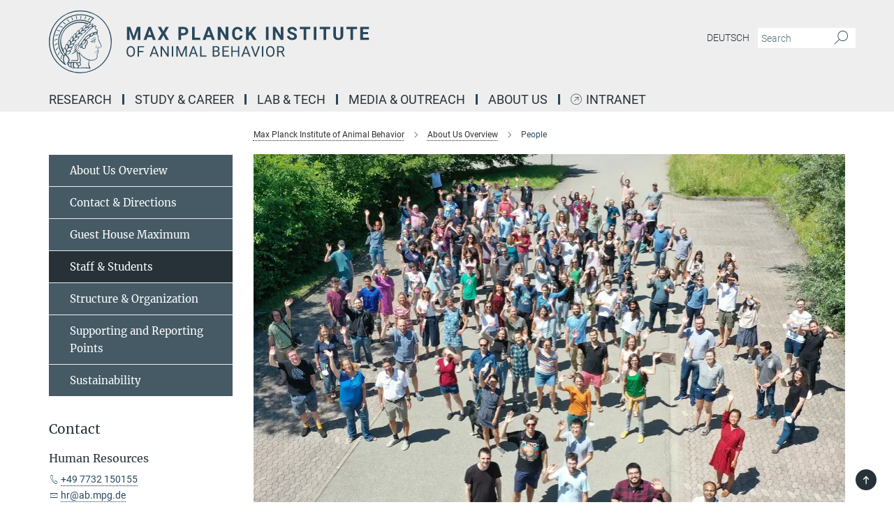

--- FILE ---
content_type: text/html; charset=utf-8
request_url: https://www.ab.mpg.de/people?letter=A&previous_letter=T
body_size: 16403
content:
<!DOCTYPE html>
<html prefix="og: http://ogp.me/ns#" lang="en">
<head>
  <meta http-equiv="X-UA-Compatible" content="IE=edge">
  <meta content="width=device-width, initial-scale=1.0" name="viewport">
  <meta http-equiv="Content-Type" content="text/html; charset=utf-8"/>
  <title>People</title>
  
  <meta name="keywords" content="Max Planck Institute of Animal Behavior" /><meta name="description" content="" />
  
  
<meta property="og:title" content="People">
<meta property="og:description" content="">
<meta property="og:type" content="website">
<meta property="og:url" content="https://www.ab.mpg.de/people">
<meta property="og:image" content="https://www.ab.mpg.de/assets/og-logo-281c44f14f2114ed3fe50e666618ff96341055a2f8ce31aa0fd70471a30ca9ed.jpg">


  
  


  <meta name="msapplication-TileColor" content="#fff" />
<meta name="msapplication-square70x70logo" content="/assets/touch-icon-70x70-16c94b19254f9bb0c9f8e8747559f16c0a37fd015be1b4a30d7d1b03ed51f755.png" />
<meta name="msapplication-square150x150logo" content="/assets/touch-icon-150x150-3b1e0a32c3b2d24a1f1f18502efcb8f9e198bf2fc47e73c627d581ffae537142.png" />
<meta name="msapplication-wide310x150logo" content="/assets/touch-icon-310x150-067a0b4236ec2cdc70297273ab6bf1fc2dcf6cc556a62eab064bbfa4f5256461.png" />
<meta name="msapplication-square310x310logo" content="/assets/touch-icon-310x310-d33ffcdc109f9ad965a6892ec61d444da69646747bd88a4ce7fe3d3204c3bf0b.png" />
<link rel="apple-touch-icon" type="image/png" href="/assets/touch-icon-180x180-a3e396f9294afe6618861344bef35fc0075f9631fe80702eb259befcd682a42c.png" sizes="180x180">
<link rel="icon" type="image/png" href="/assets/touch-icon-32x32-143e3880a2e335e870552727a7f643a88be592ac74a53067012b5c0528002367.png" sizes="32x32">

  <link rel="preload" href="/assets/roboto-v20-latin-ext_latin_greek-ext_greek_cyrillic-ext_cyrillic-700-8d2872cf0efbd26ce09519f2ebe27fb09f148125cf65964890cc98562e8d7aa3.woff2" as="font" type="font/woff2" crossorigin="anonymous">
  
  
  
  <script>var ROOT_PATH = '/';var LANGUAGE = 'en';var PATH_TO_CMS = 'https://ab.iedit.mpg.de';var INSTANCE_NAME = 'ab';</script>
  
      <link rel="stylesheet" media="all" href="/assets/responsive_live_blue-1d7255b4d015a52b4e4627dda8f2c44a02457e7c528b50cb5bb21b31a3d27288.css" />
    <link rel="stylesheet" media="all" href="/assets/responsive/headerstylesheets/ab-header-3797802be0187fe01fc59a3103abdb05363c465508480018cae46bd3041e641c.css" />

<script>
  window.addEventListener("load", function() {
    var linkElement = document.createElement("link");
    linkElement.rel="stylesheet";
    linkElement.href="/assets/katex/katex-4c5cd0d7a0c68fd03f44bf90378c50838ac39ebc09d5f02a7a9169be65ab4d65.css";
    linkElement.media="all";
    document.head.appendChild(linkElement);
  });
</script>


  

  

  <script>
  if(!window.DCLGuard) {
    window.DCLGuard=true;
  }
</script>
<script type="module">
//<![CDATA[
document.body.addEventListener('Base',function(){  (function (global) {
    if (global.MpgApp && global.MpgApp.object) {
      global.MpgApp.object.id = +'3239';
    }
  }(window));
});
/*-=deferred=-*/
//]]>
</script>
  <link rel="canonical" href="https://www.ab.mpg.de/people" />


  
  <meta name="csrf-param" content="authenticity_token" />
<meta name="csrf-token" content="bzhiVxqiD4ILvp_ZI7i7Gji8gXoSdw_59Q4ZG6sAfcY-pOzZRMlJUF1v8ZAt9NqYncss0p2uLFCbgllNe70Blg" />
  <meta name="generator" content="JustRelate CX Cloud (www.justrelate.com)" />
  
  
      <link rel="alternate" hreflang="de" href="https://www.ab.mpg.de/personen" />
    <link rel="alternate" hreflang="en" href="https://www.ab.mpg.de/people" />


  
    <script type="module" >
      window.allHash = { 'manifest':'/assets/manifest-04024382391bb910584145d8113cf35ef376b55d125bb4516cebeb14ce788597','responsive/modules/display_pubman_reference_counter':'/assets/responsive/modules/display_pubman_reference_counter-8150b81b51110bc3ec7a4dc03078feda26b48c0226aee02029ee6cf7d5a3b87e','responsive/modules/video_module':'/assets/responsive/modules/video_module-231e7a8449475283e1c1a0c7348d56fd29107c9b0d141c824f3bd51bb4f71c10','responsive/live/annual_report_overview':'/assets/responsive/live/annual_report_overview-f7e7c3f45d3666234c0259e10c56456d695ae3c2df7a7d60809b7c64ce52b732','responsive/live/annual_review_overview':'/assets/responsive/live/annual_review_overview-49341d85de5d249f2de9b520154d516e9b4390cbf17a523d5731934d3b9089ec','responsive/live/deferred-picture-loader':'/assets/responsive/live/deferred-picture-loader-088fb2b6bedef1b9972192d465bc79afd9cbe81cefd785b8f8698056aa04cf93','responsive/live/employee':'/assets/responsive/live/employee-ac8cd3e48754c26d9eaf9f9965ab06aca171804411f359cbccd54a69e89bc31c','responsive/live/employee_landing_page':'/assets/responsive/live/employee_landing_page-ac8cd3e48754c26d9eaf9f9965ab06aca171804411f359cbccd54a69e89bc31c','responsive/live/employee_search':'/assets/responsive/live/employee_search-47a41df3fc7a7dea603765ad3806515b07efaddd7cf02a8d9038bdce6fa548a1','responsive/live/event_overview':'/assets/responsive/live/event_overview-817c26c3dfe343bed2eddac7dd37b6638da92babec077a826fde45294ed63f3c','responsive/live/gallery_overview':'/assets/responsive/live/gallery_overview-459edb4dec983cc03e8658fafc1f9df7e9d1c78786c31d9864e109a04fde3be7','responsive/live/institute_page':'/assets/responsive/live/institute_page-03ec6d8aaec2eff8a6c1522f54abf44608299523f838fc7d14db1e68d8ec0c7a','responsive/live/institutes_map':'/assets/responsive/live/institutes_map-588c0307e4a797238ba50134c823708bd3d8d640157dc87cf24b592ecdbd874e','responsive/live/job_board':'/assets/responsive/live/job_board-0db2f3e92fdcd350960e469870b9bef95adc9b08e90418d17a0977ae0a9ec8fd','responsive/live/newsroom':'/assets/responsive/live/newsroom-c8be313dabf63d1ee1e51af14f32628f2c0b54a5ef41ce999b8bd024dc64cad2','responsive/live/organigramm':'/assets/responsive/live/organigramm-18444677e2dce6a3c2138ce8d4a01aca7e84b3ea9ffc175b801208634555d8ff','responsive/live/research_page':'/assets/responsive/live/research_page-c8be313dabf63d1ee1e51af14f32628f2c0b54a5ef41ce999b8bd024dc64cad2','responsive/live/science_gallery_overview':'/assets/responsive/live/science_gallery_overview-5c87ac26683fe2f4315159efefa651462b87429147b8f9504423742e6b7f7785','responsive/live/tabcard':'/assets/responsive/live/tabcard-be5f79406a0a3cc678ea330446a0c4edde31069050268b66ce75cfda3592da0d','live/advent_calendar':'/assets/live/advent_calendar-4ef7ec5654db2e7d38c778dc295aec19318d2c1afcbbf6ac4bfc2dde87c57f12','live/employee':'/assets/live/employee-fb8f504a3309f25dbdd8d3cf3d3f55c597964116d5af01a0ba720e7faa186337','live/employee_landing_page':'/assets/live/employee_landing_page-fb8f504a3309f25dbdd8d3cf3d3f55c597964116d5af01a0ba720e7faa186337','live/gallery_overview':'/assets/live/gallery_overview-18a0e0553dd83304038b0c94477d177e23b8b98bff7cb6dd36c7c99bf8082d12','live/podcast_page':'/assets/live/podcast_page-fe7023d277ed2b0b7a3228167181231631915515dcf603a33f35de7f4fd9566f','live/video_page':'/assets/live/video_page-62efab78e58bdfd4531ccfc9fe3601ea90abeb617a6de220c1d09250ba003d37','responsive/mpg_common/live/dropdown_list':'/assets/responsive/mpg_common/live/dropdown_list-71372d52518b3cb50132756313972768fdec1d4fa3ffa38e6655696fe2de5c0b','responsive/mpg_common/live/event_calendar':'/assets/responsive/mpg_common/live/event_calendar-719dd7e7333c7d65af04ddf8e2d244a2646b5f16d0d7f24f75b0bb8c334da6a5','responsive/mpg_common/live/event_registration':'/assets/responsive/mpg_common/live/event_registration-e6771dca098e37c2858ff2b690497f83a2808b6c642e3f4540e8587e1896c84e','responsive/mpg_common/live/expandable':'/assets/responsive/mpg_common/live/expandable-e2143bde3d53151b5ff7279eaab589f3fefb4fd31278ca9064fd6b83b38d5912','responsive/mpg_common/live/gallery_youtube_video':'/assets/responsive/mpg_common/live/gallery_youtube_video-b859711b59a5655b5fa2deb87bd0d137460341c3494a5df957f750c716970382','responsive/mpg_common/live/interactive_table':'/assets/responsive/mpg_common/live/interactive_table-bff65d6297e45592f8608cd64814fc8d23f62cb328a98b482419e4c25a31fdde','responsive/mpg_common/live/intersection-observer':'/assets/responsive/mpg_common/live/intersection-observer-9e55d6cf2aac1d0866ac8588334111b664e643e4e91b10c5cbb42315eb25d974','responsive/mpg_common/live/main_menu':'/assets/responsive/mpg_common/live/main_menu-43966868573e0e775be41cf218e0f15a6399cf3695eb4297bae55004451acada','responsive/mpg_common/live/news_publication_overview':'/assets/responsive/mpg_common/live/news_publication_overview-d1aae55c18bfd7cf46bad48f7392e51fc1b3a3b887bc6312a39e36eaa58936fa','responsive/mpg_common/live/reverse':'/assets/responsive/mpg_common/live/reverse-9d6a32ce7c0f41fbc5249f8919f9c7b76cacd71f216c9e6223c27560acf41c8b','responsive/mpg_common/live/shuffle':'/assets/responsive/mpg_common/live/shuffle-14b053c3d32d46209f0572a91d3240487cd520326247fc2f1c36ea4d3a6035eb','responsive/mpg_common/live/slick_lazyloader':'/assets/responsive/mpg_common/live/slick_lazyloader-ea2704816b84026f362aa3824fcd44450d54dffccb7fca3c853d2f830a5ce412','responsive/mpg_common/live/video':'/assets/responsive/mpg_common/live/video-55b7101b2ac2622a81eba0bdefd94b5c5ddf1476b01f4442c3b1ae855b274dcf','responsive/mpg_common/live/youtube_extension':'/assets/responsive/mpg_common/live/youtube_extension-2b42986b3cae60b7e4153221d501bc0953010efeadda844a2acdc05da907e90f','preview/_pdf_sorting':'/assets/preview/_pdf_sorting-8fa7fd1ef29207b6c9a940e5eca927c26157f93f2a9e78e21de2578e6e06edf0','preview/advent_calendar':'/assets/preview/advent_calendar-4ef7ec5654db2e7d38c778dc295aec19318d2c1afcbbf6ac4bfc2dde87c57f12','preview/annual_review_search':'/assets/preview/annual_review_search-8fa7fd1ef29207b6c9a940e5eca927c26157f93f2a9e78e21de2578e6e06edf0','preview/edit_overlays':'/assets/preview/edit_overlays-cef31afd41d708f542672cc748b72a6b62ed10df9ee0030c11a0892ae937db70','preview/employee':'/assets/preview/employee-fb8f504a3309f25dbdd8d3cf3d3f55c597964116d5af01a0ba720e7faa186337','preview/employee_landing_page':'/assets/preview/employee_landing_page-fb8f504a3309f25dbdd8d3cf3d3f55c597964116d5af01a0ba720e7faa186337','preview/gallery_overview':'/assets/preview/gallery_overview-ca27fbd8e436a0f15e28d60a0a4a5861f7f9817b9cb44cb36ae654ebe03eec2a','preview/lodash':'/assets/preview/lodash-01fbab736a95109fbe4e1857ce7958edc28a78059301871a97ed0459a73f92d2','preview/overlay':'/assets/preview/overlay-4b3006f01cc2a80c44064f57acfdb24229925bbf211ca5a5e202b0be8cd2e66e','preview/overlay_ajax_methods':'/assets/preview/overlay_ajax_methods-0cceedf969995341b0aeb5629069bf5117896d2b053822e99f527e733430de65','preview/pdf_overview':'/assets/preview/pdf_overview-8fa7fd1ef29207b6c9a940e5eca927c26157f93f2a9e78e21de2578e6e06edf0','preview/podcast_page':'/assets/preview/podcast_page-8b696f28fe17c5875ac647a54463d6cf4beda5fa758ba590dd50d4f7d11e02a0','preview/preview':'/assets/preview/preview-7d20d27ffa274bf0336cbf591613fbbffd4fa684d745614240e81e11118b65c2','preview/science_gallery_overview':'/assets/preview/science_gallery_overview-00600feadb223d3b4cb5432a27cc6bee695f2b95225cb9ecf2e9407660ebcc35','preview/video_page':'/assets/preview/video_page-5359db6cf01dcd5736c28abe7e77dabdb4c7caa77184713f32f731d158ced5a8','preview_manifest':'/assets/preview_manifest-04024382391bb910584145d8113cf35ef376b55d125bb4516cebeb14ce788597','editmarker':'/assets/editmarker-b8d0504e39fbfef0acc731ba771c770852ec660f0e5b8990b6d367aefa0d9b9c','live':'/assets/live-4aa8e228b0242df1d2d064070d3be572a1ad3e67fe8c70b092213a5236b38737','print':'/assets/print-08c7a83da7f03ca9674c285c1cc50a85f44241f0bcef84178df198c8e9805c3c','mpg_base':'/assets/mpg_base-161fbafcd07f5fc9b56051e8acd88e712c103faef08a887e51fdcf16814b7446','mpg_fouc':'/assets/mpg_fouc-e8a835d89f91cf9c99be7a651f3ca1d04175934511621130554eef6aa910482c','mpg_amd':'/assets/mpg_amd-7c9ab00ac1b3a8c78cac15f76b6d33ed50bb1347cea217b0848031018ef80c94','mpg_amd_bundle':'/assets/mpg_amd_bundle-932e0d098e1959a6b4654b199e4c02974ab670115222c010a0bcc14756fce071','responsive/friendlycaptcha/widget.module.min':'/assets/responsive/friendlycaptcha/widget.module.min-19cabfb2100ce6916acaa628a50895f333f8ffb6a12387af23054565ee2122f2','responsive/honeybadger.min':'/assets/responsive/honeybadger.min-213763a8258237e8c4d12f0dbd98d8a966023b02f7433c1a05c1bace6ef120ec','responsive_live':'/assets/responsive_live-d4b4a938cbf67a69dc6ba9767c95bb10486874f069e457abc2ad6f53c7126fac','katex/katex':'/assets/katex/katex-ca9d4097b1925d5d729e5c4c7ffcdb44112ba08c53e7183feb26afa6927cc4fd','responsive/tsmodules/cashew':'/assets/responsive/tsmodules/cashew-f2b3a6f988f933937212c2239a5008703225511ab19b4a6d6cbead2e9904ae21','responsive/tsmodules/datahandler':'/assets/responsive/tsmodules/datahandler-18b09253aa824ba684b48d41aea5edb6321851210404bdc3c47922c961181980','responsive/tsmodules/edit-menu':'/assets/responsive/tsmodules/edit-menu-ed8038730fbc4b64d700f28f3ccdcc8c33cc558e1182af3f37b6b4374a3ad3b6','responsive/tsmodules/edit':'/assets/responsive/tsmodules/edit-80ca9b5137f2eeb575e45f3ff1fd611effb73bd27d9f920d5f758c27a4212067','responsive/tsmodules/image-information':'/assets/responsive/tsmodules/image-information-2766379bd0ae7c612169084e5437d5662006eec54acbecba9f83ac8773ac20fa','responsive/tsmodules/languages':'/assets/responsive/tsmodules/languages-33d886fa0f8a758ac8817dfaf505c136d22e86a95988298f3b14cf46c870a586','responsive/tsmodules/menu':'/assets/responsive/tsmodules/menu-dc7cee42b20a68a887e06bb1979d6ecc601ff8dd361b80cc6a8190e33ab7f005','responsive/tsmodules/notify':'/assets/responsive/tsmodules/notify-44b67b61195156d3827af8dfd00797cd327f013dc404720659f2d3da19cf6f77','responsive/tsmodules/virtual-form':'/assets/responsive/tsmodules/virtual-form-31974440dbd9f79534149b9376a63b1f2e0b542abb5ba898e4fbaeef377d66ca' }
    </script>
    <script type="module">
//<![CDATA[
document.body.addEventListener('AMD',function(){    requirejs.config({
      waitSeconds:0,
      paths: allHash
    })
});
/*-=deferred=-*/
//]]>
</script></head>

 <body class="ab employee_list  language-en" id="top">
  
  
  

<header class="navbar hero navigation-on-bottom">

  <div class="container remove-padding header-main-container">


    <div class="navbar-header">
        <a class="navbar-brand mpg-icon mpg-icon-logo language-en language-enblue" aria-label="Logo Max Planck Institute of Animal Behavior, go to homepage" href="/"></a>
    </div>

    <div class="lang-search">
      <div class="collapse navbar-collapse bs-navbar-collapse">
        <ul class="hidden-xs hidden-sm nav navbar-nav navbar-right navbar-meta">
          <li class="language-switcher-links">
            
    <a href="/personen">Deutsch</a>


          </li>
          <li>
            <form class="navbar-form navbar-left search-field hidden-xs" role="search" action="/2787/search-result" accept-charset="UTF-8" method="get">
  <div class="form-group noindex">
    <input class="form-control searchfield"
      name="searchfield"
      placeholder="Search"
      value=""
      type="search"
      aria-label="You did not enter a query."
    />
    <button class="btn btn-default searchbutton" aria-label="Search">
      <i class="mpg-icon mpg-icon-search" role="img" aria-hidden="true"></i>
    </button>
  </div>
</form>
          </li>
          <li>
            
          </li>

        </ul>
      </div>
    </div>


    <div class="navbar-title-wrapper">

      <nav class="navbar navbar-default" aria-label="Main navigation">
        <div class="navbar-header">
          <div class="visible-xs visible-sm">
            <button class="nav-btn navbar-toggle" type="button" data-toggle="collapse" data-target="#main-navigation-container" aria-haspopup="true" aria-expanded="false" aria-label="Main navigation switch">
              <svg width="40" height="40" viewBox="-25 -25 50 50">
                <circle cx="0" cy="0" r="25" fill="none"/>
                <rect class="burgerline-1" x="-15" y="-12" width="30" height="4" fill="black"/>
                <rect class="burgerline-2" x="-15" y="-2" width="30" height="4" fill="black"/>
                <rect class="burgerline-3" x="-15" y="8" width="30" height="4" fill="black"/>
              </svg>
            </button>
          </div>
        </div>

        <div class="collapse navbar-collapse js-navbar-collapse noindex" id="main-navigation-container">

          <div class="mobile-search-pwa-container">
            <div class="mobile-search-container">
              <form class="navbar-form navbar-left search-field visible-sm visible-xs mobile clearfix" role="search" action="/2787/search-result" accept-charset="UTF-8" method="get">
  <div class="form-group noindex">
    <input class="form-control searchfield"
      name="searchfield"
      placeholder="Search"
      value=""
      type="search"
      aria-label="You did not enter a query."
    />
    <button class="btn btn-default searchbutton" aria-label="Search">
      <i class="mpg-icon mpg-icon-search" role="img" aria-hidden="true"></i>
    </button>
  </div>
</form>
            </div>
              
          </div>

          
            <ul class="nav navbar-nav col-xs-12" id="main_nav" data-timestamp="2025-10-10T17:02:40.853Z">
<li class="dropdown mega-dropdown clearfix" tabindex="0" data-positioning="1">
<a class="main-navi-item dropdown-toggle undefined" id="Root-en.0">RESEARCH<span class="arrow-dock"></span></a><a class="dropdown-toggle visible-xs visible-sm" data-no-bs-toggle="dropdown" role="button" aria-expanded="false" aria-controls="flyout-Root-en.0"><span class="mpg-icon mpg-icon-down2"></span></a><ul id="flyout-Root-en.0" class="col-xs-12 dropdown-menu  mega-dropdown-menu row"><li class="col-xs-12 col-sm-4 menu-column"><ul class="main">
<li class="dropdown-title">
<a href="/3194/research" id="Root-en.0.0.0">Research Overview - Depts &amp; Groups</a><ul>
<li><a href="/645738/Franz-Bairlein" id="Root-en.0.0.0.0">Franz Bairlein</a></li>
<li><a href="/couzin" id="Root-en.0.0.0.1">Iain Couzin</a></li>
<li><a href="/crofoot" id="Root-en.0.0.0.2">Meg Crofoot</a></li>
<li><a href="/dechmann" id="Root-en.0.0.0.3">Dina Dechmann</a></li>
<li><a href="/ding" id="Root-en.0.0.0.4">Serena Ding</a></li>
<li><a href="/flack" id="Root-en.0.0.0.5">Andrea Flack</a></li>
<li><a href="/249580/Fiedler" id="Root-en.0.0.0.6">Wolfgang Fiedler</a></li>
<li><a href="/364649/fruth" id="Root-en.0.0.0.7">Barbara Fruth</a></li>
<li><a href="/jordan" id="Root-en.0.0.0.8">Alex Jordan</a></li>
<li><a href="/li" id="Root-en.0.0.0.9">Liang Li</a></li>
<li><a href="/342916/partecke" id="Root-en.0.0.0.10">Jesko Partecke</a></li>
<li><a href="/safi" id="Root-en.0.0.0.11">Kamran Safi</a></li>
<li><a href="/schuppli" id="Root-en.0.0.0.12">Caroline Schuppli</a></li>
<li><a href="/cocomo" id="Root-en.0.0.0.13">Ariana Strandburg-Peshkin</a></li>
<li><a href="/396326/comparative-socioecology" id="Root-en.0.0.0.14">Maria van Noordwijk &amp; Carel van Schaik</a></li>
<li><a href="/wikelski" id="Root-en.0.0.0.15">Martin Wikelski</a></li>
</ul>
</li>
<li class="dropdown-title"><a href="/590073/university-of-konstanz" id="Root-en.0.0.1">UNIVERSITY OF KONSTANZ</a></li>
<li class="dropdown-title"><a href="/publications" id="Root-en.0.0.2">PUBLICATIONS</a></li>
<li class="dropdown-title"><a href="/588014/third-party-grants" id="Root-en.0.0.3">Third Party Grants</a></li>
<li class="dropdown-title"><a href="/320628/External-Partners" id="Root-en.0.0.4">External Partners</a></li>
</ul></li></ul>
</li>
<li class="dropdown mega-dropdown clearfix" tabindex="0" data-positioning="1">
<a class="main-navi-item dropdown-toggle undefined" id="Root-en.1">Study &amp; Career<span class="arrow-dock"></span></a><a class="dropdown-toggle visible-xs visible-sm" data-no-bs-toggle="dropdown" role="button" aria-expanded="false" aria-controls="flyout-Root-en.1"><span class="mpg-icon mpg-icon-down2"></span></a><ul id="flyout-Root-en.1" class="col-xs-12 dropdown-menu  mega-dropdown-menu row"><li class="col-xs-12 col-sm-4 menu-column"><ul class="main"><li class="dropdown-title">
<a href="/15117/career" id="Root-en.1.0.0">Study &amp; Career Overview</a><ul>
<li><a href="/468306/Teaching-and-Learning" id="Root-en.1.0.0.0">Teaching</a></li>
<li><a class="external" href="https://imprs-qbee.mpg.de/" target="_blank" id="Root-en.1.0.0.1">Doctoral Program</a></li>
<li><a href="/postdoc" id="Root-en.1.0.0.2">Postdoctoral</a></li>
<li><a href="/355972/welcome-office" id="Root-en.1.0.0.3">Welcome Office</a></li>
<li><a href="/525927/equal-opportunities-and-support-for-families" id="Root-en.1.0.0.4">Equal Opportunities</a></li>
<li><a href="/322153/job-offers" id="Root-en.1.0.0.5">Job Offers</a></li>
</ul>
</li></ul></li></ul>
</li>
<li class="dropdown mega-dropdown clearfix" tabindex="0" data-positioning="1">
<a class="main-navi-item dropdown-toggle undefined" id="Root-en.2">LAB &amp; TECH<span class="arrow-dock"></span></a><a class="dropdown-toggle visible-xs visible-sm" data-no-bs-toggle="dropdown" role="button" aria-expanded="false" aria-controls="flyout-Root-en.2"><span class="mpg-icon mpg-icon-down2"></span></a><ul id="flyout-Root-en.2" class="col-xs-12 dropdown-menu  mega-dropdown-menu row"><li class="col-xs-12 col-sm-4 menu-column"><ul class="main"><li class="dropdown-title">
<a href="/319536/tech" id="Root-en.2.0.0">Lab &amp; Tech Overview</a><ul>
<li><a href="/319548/experimental-facilities" id="Root-en.2.0.0.0">Experimental Facilities</a></li>
<li><a href="/319559/art" id="Root-en.2.0.0.1">Advanced Research Technology</a></li>
<li><a href="/406633/data" id="Root-en.2.0.0.2">Data &amp; Tools</a></li>
</ul>
</li></ul></li></ul>
</li>
<li class="dropdown mega-dropdown clearfix" tabindex="0" data-positioning="1">
<a class="main-navi-item dropdown-toggle undefined" id="Root-en.3">Media &amp; Outreach<span class="arrow-dock"></span></a><a class="dropdown-toggle visible-xs visible-sm" data-no-bs-toggle="dropdown" role="button" aria-expanded="false" aria-controls="flyout-Root-en.3"><span class="mpg-icon mpg-icon-down2"></span></a><ul id="flyout-Root-en.3" class="col-xs-12 dropdown-menu  mega-dropdown-menu row"><li class="col-xs-12 col-sm-4 menu-column"><ul class="main"><li class="dropdown-title">
<a href="/media-outreach" id="Root-en.3.0.0">Media &amp; Outreach Overview</a><ul>
<li><a class="external" href="https://en.maxcine.de/" target="_blank" id="Root-en.3.0.0.0">MaxCine</a></li>
<li><a href="/583325/culture" id="Root-en.3.0.0.1">Culture</a></li>
<li><a href="/337513/citizen-science" id="Root-en.3.0.0.2">Citizen Science</a></li>
<li><a href="/337717/media-relations" id="Root-en.3.0.0.3">Media Relations</a></li>
<li><a href="/news" id="Root-en.3.0.0.4">News</a></li>
<li><a href="/332793/events" id="Root-en.3.0.0.5">Events</a></li>
<li><a href="/427339/In-the-Media" id="Root-en.3.0.0.6">In the Media</a></li>
<li><a id="New-36" href="/wildlife-photography">Wildlife Photography</a></li>
</ul>
</li></ul></li></ul>
</li>
<li class="dropdown mega-dropdown clearfix" tabindex="0" data-positioning="1">
<a class="main-navi-item dropdown-toggle undefined" id="Root-en.4">About Us<span class="arrow-dock"></span></a><a class="dropdown-toggle visible-xs visible-sm" data-no-bs-toggle="dropdown" role="button" aria-expanded="false" aria-controls="flyout-Root-en.4"><span class="mpg-icon mpg-icon-down2"></span></a><ul id="flyout-Root-en.4" class="col-xs-12 dropdown-menu  mega-dropdown-menu row"><li class="col-xs-12 col-sm-4 menu-column"><ul class="main"><li class="dropdown-title">
<a href="/who-we-are" id="Root-en.4.0.0">About Us Overview</a><ul>
<li><a href="/8733/contact" id="Root-en.4.0.0.0">Contact &amp; Directions</a></li>
<li><a href="/6413/guest-house-maximum" id="Root-en.4.0.0.1">Guest House Maximum</a></li>
<li><a href="/people" id="Root-en.4.0.0.2">Search for People</a></li>
<li><a href="/391585/Structure-and-Organization" id="Root-en.4.0.0.3">Structure &amp; Organization</a></li>
<li><a href="/329019/conflict-management" id="Root-en.4.0.0.4">Supporting and Reporting Points</a></li>
<li><a href="/sustainability" id="Root-en.4.0.0.5">Sustainability</a></li>
</ul>
</li></ul></li></ul>
</li>
<li class="dropdown mega-dropdown clearfix" tabindex="0" data-positioning="0"><a class="main-navi-item dropdown-toggle external" id="Root-en.5" href="https://max.mpg.de/" target="_blank">Intranet<span></span></a></li>
</ul>

          <div class="text-center language-switcher visible-xs visible-sm">
            
    <a href="/personen">Deutsch</a>


          </div>
        </div>
      </nav>
    </div>
  </div>
</header>

<header class="container-full-width visible-print-block">
  <div class="container">
    <div class="row">
      <div class="col-xs-12">
        <div class="content">
              <span class="mpg-icon mpg-icon-logo custom-print-header language-en">
                Max Planck Institute of Animal Behavior
              </span>
        </div>
      </div>
    </div>
  </div>
</header>

<script type="module">
//<![CDATA[
document.body.addEventListener('Base',function(){  var mainMenu;
  if(typeof MpgCommon != "undefined") {
    mainMenu = new MpgCommon.MainMenu();
  }
});
/*-=deferred=-*/
//]]>
</script>
  
  <div id="page_content">
    <div class="container content-wrapper">
  <div class="row">
    <main>
      <article class="col-md-9 col-md-push-3">
        <div class="content py-0">
          <div class="noindex">
  <nav class="hidden-print" aria-label="breadcrumb">
    <ol class="breadcrumb clearfix" vocab="http://schema.org/" typeof="BreadcrumbList">

          <li class="breadcrumb-item" property="itemListElement" typeof="ListItem">
            <a property="item"
               typeof="WebPage"
               href="/"
               class=""
               title="">
              <span property="name">Max Planck Institute of Animal Behavior</span>
            </a>
            <meta property="position" content="1">
          </li>
          <li class="breadcrumb-item" property="itemListElement" typeof="ListItem">
            <a property="item"
               typeof="WebPage"
               href="/who-we-are"
               class=""
               title="">
              <span property="name">About Us Overview</span>
            </a>
            <meta property="position" content="2">
          </li>
      <li class="breadcrumb-item active" property="itemListElement" typeof="ListItem" aria-current="page">
        <span property="name">People</span>
        <meta property="position" content="3">
      </li>
    </ol>
  </nav>
</div>


        </div>
          <figure class="top-image" style="aspect-ratio: 3924 / 2856;">
  <picture class="" data-iesrc="/100163/header_image-1625565066.jpg?t=eyJ3aWR0aCI6ODQ4LCJmaWxlX2V4dGVuc2lvbiI6ImpwZyIsIm9ial9pZCI6MTAwMTYzfQ%3D%3D--8380739cfc8cab7263d445df5b0dcfaf47058f45" data-class="img-responsive img-fluid figure-img"><source media="(max-width: 767px)" srcset="/100163/header_image-1625565066.webp?t=eyJ3aWR0aCI6NDE0LCJmaWxlX2V4dGVuc2lvbiI6IndlYnAiLCJvYmpfaWQiOjEwMDE2M30%3D--f9481d5a412755484a9b2089a1881026382af2eb 414w, /100163/header_image-1625565066.webp?t=eyJ3aWR0aCI6Mzc1LCJmaWxlX2V4dGVuc2lvbiI6IndlYnAiLCJvYmpfaWQiOjEwMDE2M30%3D--c8c99359f87e2fa0061b6076e65bf3a624aa5460 375w, /100163/header_image-1625565066.webp?t=eyJ3aWR0aCI6MzIwLCJmaWxlX2V4dGVuc2lvbiI6IndlYnAiLCJvYmpfaWQiOjEwMDE2M30%3D--95286e0be3c3ab2b04f040d2e4869dae95fd73e9 320w, /100163/header_image-1625565066.webp?t=eyJ3aWR0aCI6NDExLCJmaWxlX2V4dGVuc2lvbiI6IndlYnAiLCJvYmpfaWQiOjEwMDE2M30%3D--ecf45e6c333979fac8f55a813b22698b03757712 411w, /100163/header_image-1625565066.webp?t=eyJ3aWR0aCI6NDgwLCJmaWxlX2V4dGVuc2lvbiI6IndlYnAiLCJvYmpfaWQiOjEwMDE2M30%3D--8b5a18a7bb3422c81369ad80927b6ac84450cc9e 480w, /100163/header_image-1625565066.webp?t=eyJ3aWR0aCI6MzYwLCJmaWxlX2V4dGVuc2lvbiI6IndlYnAiLCJvYmpfaWQiOjEwMDE2M30%3D--e3610bf10398710be8114638b4846c9012294f48 360w, /100163/header_image-1625565066.webp?t=eyJ3aWR0aCI6ODI4LCJmaWxlX2V4dGVuc2lvbiI6IndlYnAiLCJvYmpfaWQiOjEwMDE2M30%3D--aad8b6d8c63dea6fe788b700c6dd94788593516b 828w, /100163/header_image-1625565066.webp?t=eyJ3aWR0aCI6NzUwLCJmaWxlX2V4dGVuc2lvbiI6IndlYnAiLCJvYmpfaWQiOjEwMDE2M30%3D--d91d52cfdec18957947951c9684779d11b3125de 750w, /100163/header_image-1625565066.webp?t=eyJ3aWR0aCI6NjQwLCJmaWxlX2V4dGVuc2lvbiI6IndlYnAiLCJvYmpfaWQiOjEwMDE2M30%3D--d4a9f171d1e14785e36263fcea4dbaba4494e1ad 640w, /100163/header_image-1625565066.webp?t=eyJ3aWR0aCI6ODIyLCJmaWxlX2V4dGVuc2lvbiI6IndlYnAiLCJvYmpfaWQiOjEwMDE2M30%3D--7ff2a094a2a479e8fa3ee14e15987cc511140dac 822w, /100163/header_image-1625565066.webp?t=eyJ3aWR0aCI6OTYwLCJmaWxlX2V4dGVuc2lvbiI6IndlYnAiLCJvYmpfaWQiOjEwMDE2M30%3D--dc8e73941db606d7c6a7df5235591c1af0c8854a 960w, /100163/header_image-1625565066.webp?t=eyJ3aWR0aCI6NzIwLCJmaWxlX2V4dGVuc2lvbiI6IndlYnAiLCJvYmpfaWQiOjEwMDE2M30%3D--0d893dc1f0801e9402f1870fc338a18269546810 720w" sizes="100vw" type="image/webp" /><source media="(max-width: 767px)" srcset="/100163/header_image-1625565066.jpg?t=eyJ3aWR0aCI6NDE0LCJmaWxlX2V4dGVuc2lvbiI6ImpwZyIsIm9ial9pZCI6MTAwMTYzfQ%3D%3D--f6b13c9a1157cd9c1f54725d9f0edb8cae9c39e3 414w, /100163/header_image-1625565066.jpg?t=eyJ3aWR0aCI6Mzc1LCJmaWxlX2V4dGVuc2lvbiI6ImpwZyIsIm9ial9pZCI6MTAwMTYzfQ%3D%3D--7a4a644b4cecb0a1b8056f24a72b46b60f430910 375w, /100163/header_image-1625565066.jpg?t=eyJ3aWR0aCI6MzIwLCJmaWxlX2V4dGVuc2lvbiI6ImpwZyIsIm9ial9pZCI6MTAwMTYzfQ%3D%3D--88cd3e4a296f2a024ace1349669245a89f3943c0 320w, /100163/header_image-1625565066.jpg?t=eyJ3aWR0aCI6NDExLCJmaWxlX2V4dGVuc2lvbiI6ImpwZyIsIm9ial9pZCI6MTAwMTYzfQ%3D%3D--2b86ab8b65d9f60aad098a61022e66e89304ec18 411w, /100163/header_image-1625565066.jpg?t=eyJ3aWR0aCI6NDgwLCJmaWxlX2V4dGVuc2lvbiI6ImpwZyIsIm9ial9pZCI6MTAwMTYzfQ%3D%3D--761865bd470a57a0d2987ddc7bb3a041366a5f1b 480w, /100163/header_image-1625565066.jpg?t=eyJ3aWR0aCI6MzYwLCJmaWxlX2V4dGVuc2lvbiI6ImpwZyIsIm9ial9pZCI6MTAwMTYzfQ%3D%3D--f5ddee165317cebbca3c0e8fb46e47e48e46ca05 360w, /100163/header_image-1625565066.jpg?t=eyJ3aWR0aCI6ODI4LCJmaWxlX2V4dGVuc2lvbiI6ImpwZyIsIm9ial9pZCI6MTAwMTYzfQ%3D%3D--85bbb742d2b349832d9afed723c5ba60bf493cbb 828w, /100163/header_image-1625565066.jpg?t=eyJ3aWR0aCI6NzUwLCJmaWxlX2V4dGVuc2lvbiI6ImpwZyIsIm9ial9pZCI6MTAwMTYzfQ%3D%3D--a206fc132e15017fcff427c12d50b32b5d07831d 750w, /100163/header_image-1625565066.jpg?t=eyJ3aWR0aCI6NjQwLCJmaWxlX2V4dGVuc2lvbiI6ImpwZyIsIm9ial9pZCI6MTAwMTYzfQ%3D%3D--c16480a5335ce4a75469e4795a9c075b5e62f814 640w, /100163/header_image-1625565066.jpg?t=eyJ3aWR0aCI6ODIyLCJmaWxlX2V4dGVuc2lvbiI6ImpwZyIsIm9ial9pZCI6MTAwMTYzfQ%3D%3D--6f2b516d4d97198ffb015dc980233b30f9850e0d 822w, /100163/header_image-1625565066.jpg?t=eyJ3aWR0aCI6OTYwLCJmaWxlX2V4dGVuc2lvbiI6ImpwZyIsIm9ial9pZCI6MTAwMTYzfQ%3D%3D--e1c3e0bc24a1cf9d839047e1f739bc7ba3d9d8fb 960w, /100163/header_image-1625565066.jpg?t=eyJ3aWR0aCI6NzIwLCJmaWxlX2V4dGVuc2lvbiI6ImpwZyIsIm9ial9pZCI6MTAwMTYzfQ%3D%3D--673848eff55c743da72c6a781e27d9af37904cee 720w" sizes="100vw" type="image/jpeg" /><source media="(min-width: 768px) and (max-width: 991px)" srcset="/100163/header_image-1625565066.webp?t=eyJ3aWR0aCI6NzUwLCJmaWxlX2V4dGVuc2lvbiI6IndlYnAiLCJvYmpfaWQiOjEwMDE2M30%3D--d91d52cfdec18957947951c9684779d11b3125de 750w, /100163/header_image-1625565066.webp?t=eyJ3aWR0aCI6MTUwMCwiZmlsZV9leHRlbnNpb24iOiJ3ZWJwIiwib2JqX2lkIjoxMDAxNjN9--bc06a0b93ec84cdcfe84875a35d8f8d877bd147f 1500w" sizes="750px" type="image/webp" /><source media="(min-width: 768px) and (max-width: 991px)" srcset="/100163/header_image-1625565066.jpg?t=eyJ3aWR0aCI6NzUwLCJmaWxlX2V4dGVuc2lvbiI6ImpwZyIsIm9ial9pZCI6MTAwMTYzfQ%3D%3D--a206fc132e15017fcff427c12d50b32b5d07831d 750w, /100163/header_image-1625565066.jpg?t=eyJ3aWR0aCI6MTUwMCwiZmlsZV9leHRlbnNpb24iOiJqcGciLCJvYmpfaWQiOjEwMDE2M30%3D--328ace4c7c341f70b9aac1571a59628026a5c5b8 1500w" sizes="750px" type="image/jpeg" /><source media="(min-width: 992px) and (max-width: 1199px)" srcset="/100163/header_image-1625565066.webp?t=eyJ3aWR0aCI6Njk4LCJmaWxlX2V4dGVuc2lvbiI6IndlYnAiLCJxdWFsaXR5Ijo4Niwib2JqX2lkIjoxMDAxNjN9--869fa793f813db2227deb5947d11b17a974692a4 698w, /100163/header_image-1625565066.webp?t=eyJ3aWR0aCI6MTM5NiwiZmlsZV9leHRlbnNpb24iOiJ3ZWJwIiwib2JqX2lkIjoxMDAxNjN9--b97838e6eb76a30b00ac306323c1449aa9873dfd 1396w" sizes="698px" type="image/webp" /><source media="(min-width: 992px) and (max-width: 1199px)" srcset="/100163/header_image-1625565066.jpg?t=eyJ3aWR0aCI6Njk4LCJmaWxlX2V4dGVuc2lvbiI6ImpwZyIsIm9ial9pZCI6MTAwMTYzfQ%3D%3D--cd0850e541dd7e4113faa00a5f7a42ed29d34d1f 698w, /100163/header_image-1625565066.jpg?t=eyJ3aWR0aCI6MTM5NiwiZmlsZV9leHRlbnNpb24iOiJqcGciLCJvYmpfaWQiOjEwMDE2M30%3D--aa814fe0d2c5c75f07ac07ba79b17cca155025b2 1396w" sizes="698px" type="image/jpeg" /><source media="(min-width: 1200px)" srcset="/100163/header_image-1625565066.webp?t=eyJ3aWR0aCI6ODQ4LCJmaWxlX2V4dGVuc2lvbiI6IndlYnAiLCJxdWFsaXR5Ijo4Niwib2JqX2lkIjoxMDAxNjN9--d97d065826edc6734c3c6f2ffd151737fd961425 848w, /100163/header_image-1625565066.webp?t=eyJ3aWR0aCI6MTY5NiwiZmlsZV9leHRlbnNpb24iOiJ3ZWJwIiwib2JqX2lkIjoxMDAxNjN9--5a281b61109a690a15b1db7317974a205b6b1143 1696w" sizes="848px" type="image/webp" /><source media="(min-width: 1200px)" srcset="/100163/header_image-1625565066.jpg?t=eyJ3aWR0aCI6ODQ4LCJmaWxlX2V4dGVuc2lvbiI6ImpwZyIsIm9ial9pZCI6MTAwMTYzfQ%3D%3D--8380739cfc8cab7263d445df5b0dcfaf47058f45 848w, /100163/header_image-1625565066.jpg?t=eyJ3aWR0aCI6MTY5NiwiZmlsZV9leHRlbnNpb24iOiJqcGciLCJvYmpfaWQiOjEwMDE2M30%3D--495c901e39c9346e31d351ccaaaece07bd3b0015 1696w" sizes="848px" type="image/jpeg" /><img alt="" title="" id="responsive-header-image" class="img-responsive img-fluid figure-img" src="/100163/header_image-1625565066.jpg?t=eyJ3aWR0aCI6ODQ4LCJmaWxlX2V4dGVuc2lvbiI6ImpwZyIsIm9ial9pZCI6MTAwMTYzfQ%3D%3D--8380739cfc8cab7263d445df5b0dcfaf47058f45" /></picture>
</figure>



    <h1 class="page-titledesc">People at the MPI of Animal Behavior</h1>
    <div class="meta-information">
      
    </div>
    <div class="employee_list">
        <div class="search_letters">
          <div class="dotted_line"></div>

          <div class="letters"><a class="current" href="/people?letter=A&amp;previous_letter=A">A</a> <a class="" href="/people?letter=B&amp;previous_letter=A">B</a> <a class="" href="/people?letter=C&amp;previous_letter=A">C</a> <a class="" href="/people?letter=D&amp;previous_letter=A">D</a> <a class="" href="/people?letter=E&amp;previous_letter=A">E</a> <a class="" href="/people?letter=F&amp;previous_letter=A">F</a> <a class="" href="/people?letter=G&amp;previous_letter=A">G</a> <a class="" href="/people?letter=H&amp;previous_letter=A">H</a> <a class="" href="/people?letter=I&amp;previous_letter=A">I</a> <a class="" href="/people?letter=J&amp;previous_letter=A">J</a> <a class="" href="/people?letter=K&amp;previous_letter=A">K</a> <a class="" href="/people?letter=L&amp;previous_letter=A">L</a> <a class="" href="/people?letter=M&amp;previous_letter=A">M</a> <a class="" href="/people?letter=N&amp;previous_letter=A">N</a> <a class="" href="/people?letter=O&amp;previous_letter=A">O</a> <a class="" href="/people?letter=P&amp;previous_letter=A">P</a> <a class="" href="/people?letter=Q&amp;previous_letter=A">Q</a> <a class="" href="/people?letter=R&amp;previous_letter=A">R</a> <a class="" href="/people?letter=S&amp;previous_letter=A">S</a> <a class="" href="/people?letter=T&amp;previous_letter=A">T</a> <a class="" href="/people?letter=U&amp;previous_letter=A">U</a> <a class="" href="/people?letter=V&amp;previous_letter=A">V</a> <a class="" href="/people?letter=W&amp;previous_letter=A">W</a> <a class="" href="/people?letter=X&amp;previous_letter=A">X</a> <a class="" href="/people?letter=Y&amp;previous_letter=A">Y</a> <a class="" href="/people?letter=Z&amp;previous_letter=A">Z</a> <a class="" href="/people?letter=%C3%84&amp;previous_letter=A">Ä</a> <a class="" href="/people?letter=%C3%96&amp;previous_letter=A">Ö</a> <a class="" href="/people?letter=%C3%9C&amp;previous_letter=A">Ü</a> <a class=" all" href="/people?letter=All&amp;previous_letter=A">All</a></div>

          <div class="search">
            <form action="/people" accept-charset="UTF-8" method="post"><input type="hidden" name="authenticity_token" value="te-Z56oizmwTKo-EaAk4Oc-8n7TKj0gBwitHgPPcEe0Zju66menQfysUKZwSl8bDm0njIG-w0ILhMMi_H52h4w" autocomplete="off" />
              <input type="text" name="search" id="search" value="" class="text_input default_text" title="Search employee" placeholder="Search employee" />
</form>          </div>

          <div class="dotted_line"></div>
        </div>

        <div class="content">
          <div>
            
          </div>

          <table class="table_without_sidebar dataTable" data-length="50" data-show-filter="false"><thead><tr><th class="name first" data-column="name">Name</th><th class="email" data-column="email">Email</th><th class="phone" data-column="phone">Phone</th><th class="links last" data-column="links">Links</th></tr><tr><td colspan="4"></td></tr></thead><tbody><tr class="last"><td class="name first"><a title="More information about Gustavo Alarcon-Nieto" href="/people/105067"><span class="icon link_like_text employee_name">Gustavo Alarcon-Nieto</span></a><div class="position">IMPRS Doctoral Student</div></td><td class="email"><a title="galarconnieto@ab.mpg.de" href="mailto:galarconnieto@ab.mpg.de">galarconnieto@ab.mpg.de</a></td><td class="phone"></td><td class="links last"><a class="links_curriculum" rel="nofollow" href="/publication-search/3239?person=persons227687">Publication References</a></td></tr><tr class="last"><td class="name first"><a title="More information about Dr. Angela Albi" href="/people/98179"><span class="icon link_like_text employee_name">Dr. Angela Albi</span></a><div class="position">IMPRS Alumni, Postdoc</div></td><td class="email"><a title="aalbi@ab.mpg.de" href="mailto:aalbi@ab.mpg.de">aalbi@ab.mpg.de</a></td><td class="phone"><ul class="no_list_icon"><li>+ 49 7531-88-5165</li></ul></td><td class="links last"><a class="links_curriculum" rel="nofollow" href="/publication-search/3239?person=persons245123">Publication References</a></td></tr><tr class="last"><td class="name first"><a title="More information about Simon Amato" href="/people/155144"><span class="icon link_like_text employee_name">Simon Amato</span></a><div class="position">Research Engineer</div></td><td class="email"><a title="samato@ab.mpg.de" href="mailto:samato@ab.mpg.de">samato@ab.mpg.de</a></td><td class="phone"></td><td class="links last"></td></tr><tr class="last"><td class="name first"><a title="More information about Katja Anderson" href="/people/98169"><span class="icon link_like_text employee_name">Katja Anderson</span></a><div class="position">Assistant to the Director</div></td><td class="email"><a title="kanderson@ab.mpg.de" href="mailto:kanderson@ab.mpg.de">kanderson@ab.mpg.de</a></td><td class="phone"><ul class="no_list_icon"><li>+49 7531 88-4928</li></ul></td><td class="links last"></td></tr><tr class="last"><td class="name first"><a title="More information about Atharva Andhare" href="/people/133621"><span class="icon link_like_text employee_name">Atharva Andhare</span></a><div class="position">IMPRS Doctoral Student</div></td><td class="email"><a title="aandhare@ab.mpg.de" href="mailto:aandhare@ab.mpg.de">aandhare@ab.mpg.de</a></td><td class="phone"></td><td class="links last"><a class="links_curriculum" rel="nofollow" href="/publication-search/3239?person=persons308655">Publication References</a><a class="external" target="_blank" href="https://twitter.com/Atharva_Andhare">Twitter</a> </td></tr><tr class="last"><td class="name first"><a title="More information about Prof. Dr. Lucy M. Aplin" href="/people/98296"><span class="icon link_like_text employee_name">Prof. Dr. Lucy M. Aplin</span></a><div class="position">Affiliated Scientist, IMPRS Faculty Alumni</div></td><td class="email"><a title="" href="mailto:"></a></td><td class="phone"></td><td class="links last"><a class="links_curriculum" rel="nofollow" href="/publication-search/3239?person=persons208783">Publication References</a></td></tr><tr class="last"><td class="name first"><a title="More information about Instin Arockiasamy" href="/people/105052"><span class="icon link_like_text employee_name">Instin Arockiasamy</span></a><div class="position">IT System and Network Administrator</div></td><td class="email"><a title="instin.arockiasamy@ab.mpg.de" href="mailto:instin.arockiasamy@ab.mpg.de">instin.arockiasamy@ab.mpg.de</a></td><td class="phone"></td><td class="links last"></td></tr><tr class="last"><td class="name first"><a title="More information about Dr. Alison Ashbury" href="/people/107226"><span class="icon link_like_text employee_name">Dr. Alison Ashbury</span></a><div class="position">Science Writer</div></td><td class="email"><a title="aashbury@ab.mpg.de" href="mailto:aashbury@ab.mpg.de">aashbury@ab.mpg.de</a></td><td class="phone"><ul class="no_list_icon"><li>+49 7531 9450569</li></ul></td><td class="links last"><a class="links_curriculum" rel="nofollow" href="/publication-search/3239?person=persons261333">Publication References</a></td></tr><tr class="last"><td class="name first"><a title="More information about Marion Auer" href="/people/106490"><span class="icon link_like_text employee_name">Marion Auer</span></a><div class="position">Administrator</div></td><td class="email"><a title="mauer@ab.mpg.de" href="mailto:mauer@ab.mpg.de">mauer@ab.mpg.de</a></td><td class="phone"><ul class="no_list_icon"><li>+49 7732 1501 75</li></ul></td><td class="links last"></td></tr><tr class="last"><td class="name first"><a title="More information about Carla Avolio" href="/people/110978"><span class="icon link_like_text employee_name">Carla Avolio</span></a><div class="position">Communications and Media Officer</div></td><td class="email"><a title="cavolio@ab.mpg.de" href="mailto:cavolio@ab.mpg.de">cavolio@ab.mpg.de</a></td><td class="phone"></td><td class="links last"></td></tr></tbody></table>


        </div>
    </div>





      </article>
    </main>
    <aside class="sidebar">

  <div class="col-md-3 col-md-pull-9">
    <div class="sidebar-slider">
      <div class="side-nav-scroller">
        
      </div>
    </div>
    <div class="graybox_container noindex hidden-print">
  
  
    <div class="linklist graybox clearfix">
      <ul>
          <li><a target="_self" class="" href="/who-we-are">About Us Overview</a></li>
          <li><a target="_self" class="" href="/8733/contact">Contact & Directions</a></li>
          <li><a target="_self" class="" href="/6413/guest-house-maximum">Guest House Maximum</a></li>
          <li><a target="_self" class="" data-samepage="true" href="/people">Staff & Students</a></li>
          <li><a target="_self" class="" href="/391585/Structure-and-Organization">Structure & Organization</a></li>
          <li><a target="_self" class="" href="/329019/conflict-management">Supporting and Reporting Points</a></li>
          <li><a target="_self" class="" href="/sustainability">Sustainability</a></li>
      </ul>
      <script type="text/javascript">
        /*-=deferred=-*/
        document
          .querySelectorAll(".linklist.graybox a[data-samepage]")
          .forEach(function(link) {
            if (link.hash == location.hash) link.classList.add("active")
          })
        document
          .querySelectorAll(".linklist.graybox a[data-childrenpage]")
          .forEach(function(link) {
            if (link.hash == location.hash) link.classList.add("active")
          })
      </script>
    </div>
</div>

    
<div class="group-extension">
  <div class="h3" role="button" aria-expanded="false" id="group_button_content_right_0" aria-controls="group_region_content_right_0">
    Contact
    <i class="mpg-icon mpg-icon-down2"></i>
</div>  <div class="wrapper-mobile" role="region" id="group_region_content_right_0" aria-labelledby="group_button_content_right_0">
<div class="contact-extension row">
    <div class="col-xs-12 text-box">
      <h4 class="name h4-gray name-overflow-wrap"><span class="employee_name">Human  Resources</span></h4>
      
      <span class="title">
        
      </span>
          <span class="phone mpg-icon mpg-icon-phone">
            <a href="tel:+497732150155">+49 7732 150155</a>
          </span>
        <span class="email mpg-icon mpg-icon-email"> <a title="hr@ab.mpg.de" href="mailto:hr@ab.mpg.de">hr@ab.mpg.de</a></span>
      <div class="contact-info"></div>
      
      
    </div>
</div>
</div>
</div>


  </div>
</aside>



  </div>
</div>

  </div>
  <div class="footer-wrap noindex">
  <footer class="container-full-width green footer trngl-footer hidden-print">
      <svg viewbox="0 0 1 1" style="width:100%; height:4em; overflow:visible" preserveAspectRatio="none">
        <path class="footer-triangle" d="M 0 1 L 1 0 L 1 1.1 L 0 1.1" fill="none"/>
      </svg>
    <div class="container invert">
      <div class="row">
        <div class="to-top-dummy"></div>
          <a id="to-top-button" class="to-top" href="#top">Top</a>
          <div class="col-md-12 columns-quicklinks-container">
            
            
              <div class="col-xs-12 col-md-4">
  <ul class="quicklinks">
      <li><a target="_blank" class="btn btn-primary" href="https://max.mpg.de/">Intranet</a></li>
      <li><a target="_self" class="btn btn-primary" href="/8733/contact">Contact</a></li>
      <li><a target="_self" class="btn btn-primary" href="/15117/career">Jobs</a></li>
      <li><a target="_self" class="btn btn-primary" href="/center-for-animal-marking">Animal Marking Center </a></li>
      <li><a target="_blank" class="btn btn-primary" href="https://bsky.app/profile/mpi-animalbehav.bsky.social">Bluesky</a></li>
      <li><a target="_blank" class="btn btn-primary" href="https://www.instagram.com/mpi_animalbehav/">Instagram</a></li>
      <li >
  <a class="btn btn-primary" href="/en/selfservice">Self Service</a>
</li>

  </ul>
</div>



          </div>
      </div>
    </div>
  </footer>
  <footer class="container-full-width darkgreen institute-subfooter hidden-print">
  <div class="container space-between invert">
      <div class="logo">
            <a target="_blank" href="https://www.mpg.de/en">
              <div class="mpg-icon mpg-icon-logo"></div>
</a>            <a target="_blank" href="https://www.mpg.de/en">
              <div class="copyright-text copyright-text-upper">
                <span class="">Max-Planck-Gesellschaft</span>
              </div>
</a>
      </div>

      <div class="links">
  <ul>
    
      <li><a target="_self" href="/imprint">Imprint</a></li><li><a target="_self" href="/privacy-policy">Privacy Policy</a></li>
  </ul>
</div>


      <div class="copyright">
        <div class="copyright-sign">
          ©
        </div>
        <p class="copyright-text copyright-text-right">2026, Max-Planck-Gesellschaft</p>
      </div>
    </div>
</footer>

  <footer class="container-full-width visible-print-block">
    <div class="container">
      <div class="row">
        <div class="col-xs-12">
          <div class="content">
            <p>© 2003-2026, Max-Planck-Gesellschaft</p>
          </div>
        </div>
      </div>
    </div>
  </footer>
</div>
<div class="visible-print print-footer">
  <div class="print-footer-button print-webview-toggle">
    Web-View
  </div>
  <div class="print-footer-button print-page">
    Print Page
  </div>
  <div class="print-footer-button">
    <a target="mpg_print_window" class="print-footer-button print-open-window" rel="nofollow" href="/people?print=yes">Open in new window</a>
  </div>


  <span class="print-estimate-label">
    Estimated DIN-A4 page-width
  </span>
</div>


  
<div id="go_to_live" class="hidden-print noindex"><a class="infobox_link" target="_blank" title="https://ab.iedit.mpg.de/3239/people" rel="nofollow" href="https://ab.iedit.mpg.de/3239/people">Go to Editor View</a></div>

    <script type="module">
//<![CDATA[
document.body.addEventListener('AMD',function(){      amdRequest()
});
/*-=deferred=-*/
//]]>
</script>  <script>
    if (false) {
      linkElement = document.createElement("link");
      linkElement.rel = "stylesheet";
      linkElement.href ="/assets/fonts-special-char-7274d8a728aace1da7f15ed582e09518d08e137c9df0990d5bf76c594f23be2d.css";
      linkElement.media = "all";

      document.head.appendChild(linkElement);
    }
  </script>
  <script type="module">
    window.addEventListener('DOMContentLoaded', (event) => {
      var loadingChain = [
        {
          name:"Base",
          script:"/assets/mpg_base-161fbafcd07f5fc9b56051e8acd88e712c103faef08a887e51fdcf16814b7446.js"
        },
        {
          name:"Fouc",
          script:"/assets/mpg_fouc-e8a835d89f91cf9c99be7a651f3ca1d04175934511621130554eef6aa910482c.js"
        }
      ];

      loadingChain = loadingChain.concat(window.additionalDependencies || []);

      loadingChain.push(
        {
          name:"AMD",
          script:"/assets/mpg_amd-7c9ab00ac1b3a8c78cac15f76b6d33ed50bb1347cea217b0848031018ef80c94.js"
        },
      );


      var loadNext = function () {
        if (loadingChain.length == 0 ) {
          window.loadingChainProcessed = true;
          return;
        };
        var nextScript = loadingChain.shift();

        var scriptElement = document.createElement("script");
        scriptElement.src=nextScript.script;
        scriptElement.setAttribute("defer","");
        scriptElement.onload=function(){
          document.body.dispatchEvent(new CustomEvent(nextScript.name));
          loadNext();
        }
        document.head.appendChild(scriptElement);
      };
      loadNext();

    });


  </script>
  
  
<!-- START Matomo tracking code -->

<!-- For privacy details see https://www.mpg.de/datenschutzhinweis or https://www.mpg.de/privacy-policy -->

<script type='module'>
  (function(){
      var s, d = document, e = d.createElement('script');
      e.type = 'text/javascript';
      e.src = '//statistik.mpg.de/api.js';
      e.async = true;
      e.onload = function () {
      try {
             var p = Piwik.getTracker('//statistik.mpg.de/api', 287);
             p.setCustomDimension(1, "en");
             p.setCustomDimension(3, "en");
             p.trackPageView();
             p.enableLinkTracking();
         } catch (e) {}
      };
      s = d.getElementsByTagName('script')[0]; s.parentNode.insertBefore(e, s);
  })();
</script><noscript><p><img src='//statistik.mpg.de/api?idsite=601&rec=1' style='border:0' alt=''/></p></noscript>
<!-- END Matomo tracking code  -->


  
</body>
</html>
